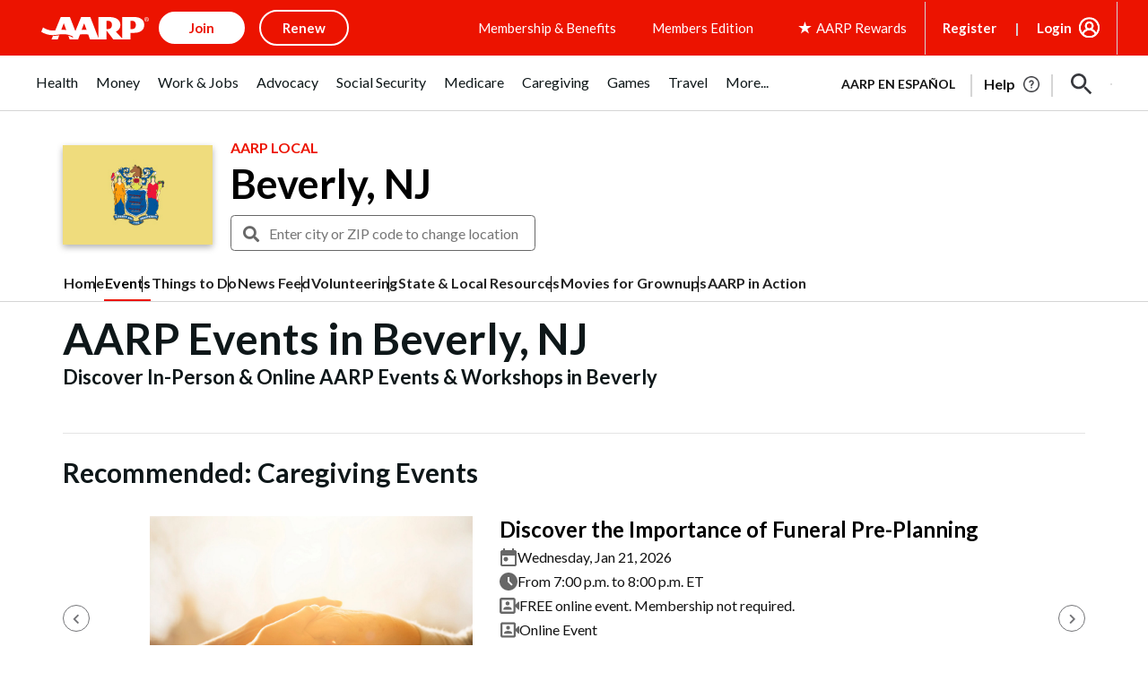

--- FILE ---
content_type: text/html; charset=utf-8
request_url: https://www.google.com/recaptcha/api2/aframe
body_size: 267
content:
<!DOCTYPE HTML><html><head><meta http-equiv="content-type" content="text/html; charset=UTF-8"></head><body><script nonce="PohzaiM35i-QjyTjQuGUvg">/** Anti-fraud and anti-abuse applications only. See google.com/recaptcha */ try{var clients={'sodar':'https://pagead2.googlesyndication.com/pagead/sodar?'};window.addEventListener("message",function(a){try{if(a.source===window.parent){var b=JSON.parse(a.data);var c=clients[b['id']];if(c){var d=document.createElement('img');d.src=c+b['params']+'&rc='+(localStorage.getItem("rc::a")?sessionStorage.getItem("rc::b"):"");window.document.body.appendChild(d);sessionStorage.setItem("rc::e",parseInt(sessionStorage.getItem("rc::e")||0)+1);localStorage.setItem("rc::h",'1768901639951');}}}catch(b){}});window.parent.postMessage("_grecaptcha_ready", "*");}catch(b){}</script></body></html>

--- FILE ---
content_type: image/svg+xml
request_url: https://cdn-aarp.americantowns.com/img/vcc2/icons/filter.svg
body_size: -91
content:
<svg width="18" height="18" viewBox="0 0 18 18" fill="none" xmlns="http://www.w3.org/2000/svg">
<path d="M0 14V16H6V14H0ZM0 2V4H10V2H0ZM10 18V16H18V14H10V12H8V18H10ZM4 6V8H0V10H4V12H6V6H4ZM18 10V8H8V10H18ZM12 6H14V4H18V2H14V0H12V6Z" fill="#EC1300"/>
</svg>
